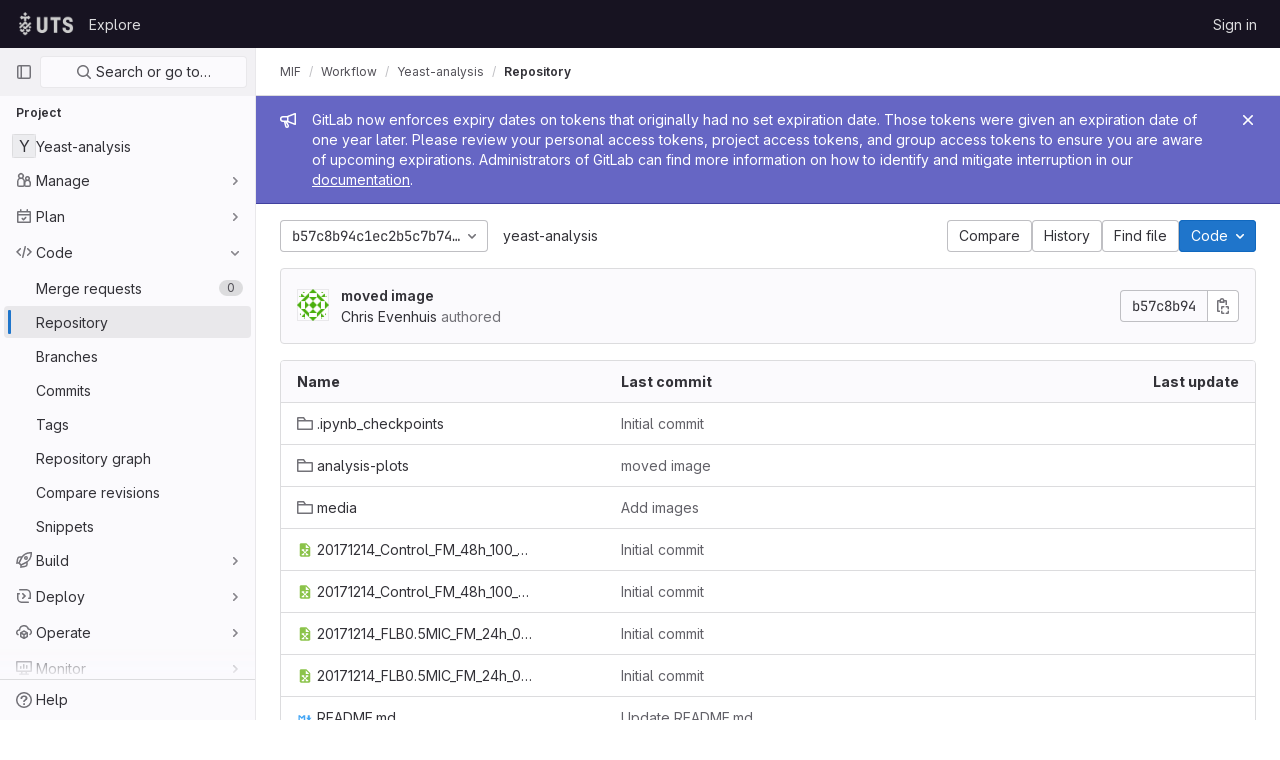

--- FILE ---
content_type: text/html; charset=utf-8
request_url: https://code.research.uts.edu.au/MIF/Workflows/yeast-analysis/-/tree/b57c8b94c1ec2b5c7b7431e88b26f1102542252d
body_size: 11471
content:





<!DOCTYPE html>
<html class="gl-light ui-neutral with-header with-top-bar " lang="en">
<head prefix="og: http://ogp.me/ns#">
<meta charset="utf-8">
<meta content="IE=edge" http-equiv="X-UA-Compatible">
<meta content="width=device-width, initial-scale=1" name="viewport">
<title>Files · b57c8b94c1ec2b5c7b7431e88b26f1102542252d · MIF / Workflow / Yeast-analysis · GitLab</title>
<script>
//<![CDATA[
window.gon={};gon.api_version="v4";gon.default_avatar_url="https://code.research.uts.edu.au/assets/no_avatar-849f9c04a3a0d0cea2424ae97b27447dc64a7dbfae83c036c45b403392f0e8ba.png";gon.max_file_size=10;gon.asset_host=null;gon.webpack_public_path="/assets/webpack/";gon.relative_url_root="";gon.user_color_scheme="white";gon.markdown_surround_selection=null;gon.markdown_automatic_lists=null;gon.math_rendering_limits_enabled=true;gon.recaptcha_api_server_url="https://www.recaptcha.net/recaptcha/api.js";gon.recaptcha_sitekey="6LezWw8eAAAAAOdxyfTDynGxPce896gFaM40ZQaq";gon.gitlab_url="https://code.research.uts.edu.au";gon.organization_http_header_name="HTTP_GITLAB_ORGANIZATION_ID";gon.revision="47403677d65";gon.feature_category="source_code_management";gon.gitlab_logo="/assets/gitlab_logo-2957169c8ef64c58616a1ac3f4fc626e8a35ce4eb3ed31bb0d873712f2a041a0.png";gon.secure=true;gon.sprite_icons="/assets/icons-0b41337f52be73f7bbf9d59b841eb98a6e790dfa1a844644f120a80ce3cc18ba.svg";gon.sprite_file_icons="/assets/file_icons/file_icons-7cd3d6c3b29a6d972895f36472978a4b5adb4b37f9b5d0716a380e82389f7e0e.svg";gon.emoji_sprites_css_path="/assets/emoji_sprites-d746ae2450a3e9c626d338d77a101b84ff33a47c0c281b676d75c4a6ed2948a4.css";gon.gridstack_css_path="/assets/lazy_bundles/gridstack-5fcfd4ffbea1db04eaf7f16521bcab19ae3af042c8b4afe8d16781eda5a70799.css";gon.test_env=false;gon.disable_animations=false;gon.suggested_label_colors={"#cc338b":"Magenta-pink","#dc143c":"Crimson","#c21e56":"Rose red","#cd5b45":"Dark coral","#ed9121":"Carrot orange","#eee600":"Titanium yellow","#009966":"Green-cyan","#8fbc8f":"Dark sea green","#6699cc":"Blue-gray","#e6e6fa":"Lavender","#9400d3":"Dark violet","#330066":"Deep violet","#36454f":"Charcoal grey","#808080":"Gray"};gon.first_day_of_week=0;gon.time_display_relative=true;gon.time_display_format=0;gon.ee=false;gon.jh=false;gon.dot_com=false;gon.uf_error_prefix="UF";gon.pat_prefix="glpat-";gon.keyboard_shortcuts_enabled=true;gon.diagramsnet_url="https://embed.diagrams.net";gon.features={"sourceEditorToolbar":false,"vscodeWebIde":true,"uiForOrganizations":false,"organizationSwitching":false,"removeMonitorMetrics":true,"groupUserSaml":false,"explainCodeChat":false};
//]]>
</script>

<script>
//<![CDATA[
var gl = window.gl || {};
gl.startup_calls = {"/MIF/Workflows/yeast-analysis/-/refs/b57c8b94c1ec2b5c7b7431e88b26f1102542252d/logs_tree/?format=json\u0026offset=0":{},"/MIF/Workflows/yeast-analysis/-/blob/b57c8b94c1ec2b5c7b7431e88b26f1102542252d/README.md?format=json\u0026viewer=rich":{}};
gl.startup_graphql_calls = [{"query":"query pathLastCommit($projectPath: ID!, $path: String, $ref: String!, $refType: RefType) {\n  project(fullPath: $projectPath) {\n    __typename\n    id\n    repository {\n      __typename\n      paginatedTree(path: $path, ref: $ref, refType: $refType) {\n        __typename\n        nodes {\n          __typename\n          lastCommit {\n            __typename\n            id\n            sha\n            title\n            titleHtml\n            descriptionHtml\n            message\n            webPath\n            authoredDate\n            authorName\n            authorGravatar\n            author {\n              __typename\n              id\n              name\n              avatarUrl\n              webPath\n            }\n            signature {\n              __typename\n              ... on GpgSignature {\n                gpgKeyPrimaryKeyid\n                verificationStatus\n              }\n              ... on X509Signature {\n                verificationStatus\n                x509Certificate {\n                  id\n                  subject\n                  subjectKeyIdentifier\n                  x509Issuer {\n                    id\n                    subject\n                    subjectKeyIdentifier\n                  }\n                }\n              }\n              ... on SshSignature {\n                verificationStatus\n                keyFingerprintSha256\n              }\n            }\n            pipelines(ref: $ref, first: 1) {\n              __typename\n              edges {\n                __typename\n                node {\n                  __typename\n                  id\n                  detailedStatus {\n                    __typename\n                    id\n                    detailsPath\n                    icon\n                    tooltip\n                    text\n                    group\n                  }\n                }\n              }\n            }\n          }\n        }\n      }\n    }\n  }\n}\n","variables":{"projectPath":"MIF/Workflows/yeast-analysis","ref":"b57c8b94c1ec2b5c7b7431e88b26f1102542252d","path":"","refType":null}},{"query":"query getPermissions($projectPath: ID!) {\n  project(fullPath: $projectPath) {\n    id\n    __typename\n    userPermissions {\n      __typename\n      pushCode\n      forkProject\n      createMergeRequestIn\n    }\n  }\n}\n","variables":{"projectPath":"MIF/Workflows/yeast-analysis"}},{"query":"fragment PageInfo on PageInfo {\n  __typename\n  hasNextPage\n  hasPreviousPage\n  startCursor\n  endCursor\n}\n\nfragment TreeEntry on Entry {\n  __typename\n  id\n  sha\n  name\n  flatPath\n  type\n}\n\nquery getFiles(\n  $projectPath: ID!\n  $path: String\n  $ref: String!\n  $refType: RefType\n  $pageSize: Int!\n  $nextPageCursor: String\n) {\n  project(fullPath: $projectPath) {\n    id\n    __typename\n    repository {\n      __typename\n      tree(path: $path, ref: $ref, refType: $refType) {\n        __typename\n        trees(first: $pageSize, after: $nextPageCursor) {\n          __typename\n          edges {\n            __typename\n            node {\n              ...TreeEntry\n              webPath\n            }\n          }\n          pageInfo {\n            ...PageInfo\n          }\n        }\n        submodules(first: $pageSize, after: $nextPageCursor) {\n          __typename\n          edges {\n            __typename\n            node {\n              ...TreeEntry\n              webUrl\n              treeUrl\n            }\n          }\n          pageInfo {\n            ...PageInfo\n          }\n        }\n        blobs(first: $pageSize, after: $nextPageCursor) {\n          __typename\n          edges {\n            __typename\n            node {\n              ...TreeEntry\n              mode\n              webPath\n              lfsOid\n            }\n          }\n          pageInfo {\n            ...PageInfo\n          }\n        }\n      }\n    }\n  }\n}\n","variables":{"nextPageCursor":"","pageSize":100,"projectPath":"MIF/Workflows/yeast-analysis","ref":"b57c8b94c1ec2b5c7b7431e88b26f1102542252d","path":"/","refType":null}}];

if (gl.startup_calls && window.fetch) {
  Object.keys(gl.startup_calls).forEach(apiCall => {
   gl.startup_calls[apiCall] = {
      fetchCall: fetch(apiCall, {
        // Emulate XHR for Rails AJAX request checks
        headers: {
          'X-Requested-With': 'XMLHttpRequest'
        },
        // fetch won’t send cookies in older browsers, unless you set the credentials init option.
        // We set to `same-origin` which is default value in modern browsers.
        // See https://github.com/whatwg/fetch/pull/585 for more information.
        credentials: 'same-origin'
      })
    };
  });
}
if (gl.startup_graphql_calls && window.fetch) {
  const headers = {"X-CSRF-Token":"pewqAy7PPQ-SD4QS8xaQ7B7CUWIK05OBPd6kvTAL-LfozZr4abWNTXNwGcuecKPEmPfbscwn3sB8jX5fhXMraQ","x-gitlab-feature-category":"source_code_management"};
  const url = `https://code.research.uts.edu.au/api/graphql`

  const opts = {
    method: "POST",
    headers: {
      "Content-Type": "application/json",
      ...headers,
    }
  };

  gl.startup_graphql_calls = gl.startup_graphql_calls.map(call => ({
    ...call,
    fetchCall: fetch(url, {
      ...opts,
      credentials: 'same-origin',
      body: JSON.stringify(call)
    })
  }))
}


//]]>
</script>



<link rel="stylesheet" href="/assets/application-539db0d62ee9e10949bac79127c082aaa0e8d001ddda9467cd8a1d05928a9b8b.css" media="all" />
<link rel="stylesheet" href="/assets/page_bundles/tree-4d25647d03722854e14fe89644330ef783d9e6e79f75ae79c5755c11825ddfc8.css" media="all" /><link rel="stylesheet" href="/assets/page_bundles/commit_description-b1dab9b10010cbb9c3738689b18ce46a4f58b98a8d483226fdff8a776a45caf0.css" media="all" /><link rel="stylesheet" href="/assets/page_bundles/projects-5b110dab09b20b77c1dc0d46d525a29cff171240bb81bd04b42a842b8d3d93ce.css" media="all" />
<link rel="stylesheet" href="/assets/application_utilities-4ce46b0d1744a75b5e0b7104e935413dc41b09b34002dc2832a687dd8e7f0569.css" media="all" />
<link rel="stylesheet" href="/assets/application_utilities_to_be_replaced-3d8b0b41666e50fa9df36dbce4b6771c6886c20fbaf6aeaacd74f43705a31eca.css" media="all" />
<link rel="stylesheet" href="/assets/tailwind-8c0c2aea22f6a8c030598c10314fc4180b5b41dab7784585e9c9ca70f0aa3d99.css" media="all" />


<link rel="stylesheet" href="/assets/fonts-fae5d3f79948bd85f18b6513a025f863b19636e85b09a1492907eb4b1bb0557b.css" media="all" />
<link rel="stylesheet" href="/assets/highlight/themes/white-e08c45a78f4446ec6c4226adb581d4482911bd7c85b47b7e7c003112b0c26274.css" media="all" />


<link rel="preload" href="/assets/application_utilities-4ce46b0d1744a75b5e0b7104e935413dc41b09b34002dc2832a687dd8e7f0569.css" as="style" type="text/css">
<link rel="preload" href="/assets/application-539db0d62ee9e10949bac79127c082aaa0e8d001ddda9467cd8a1d05928a9b8b.css" as="style" type="text/css">
<link rel="preload" href="/assets/highlight/themes/white-e08c45a78f4446ec6c4226adb581d4482911bd7c85b47b7e7c003112b0c26274.css" as="style" type="text/css">





<script src="/assets/webpack/runtime.941fea42.bundle.js" defer="defer"></script>
<script src="/assets/webpack/main.4e9cbf4e.chunk.js" defer="defer"></script>
<script src="/assets/webpack/graphql.e1f11a07.chunk.js" defer="defer"></script>
<script src="/assets/webpack/commons-pages.groups.new-pages.import.gitlab_projects.new-pages.import.manifest.new-pages.projects.n-44c6c18e.5760769e.chunk.js" defer="defer"></script>
<script src="/assets/webpack/commons-pages.search.show-super_sidebar.dff8699c.chunk.js" defer="defer"></script>
<script src="/assets/webpack/super_sidebar.802161b8.chunk.js" defer="defer"></script>
<script src="/assets/webpack/commons-pages.admin.abuse_reports-pages.admin.abuse_reports.show-pages.admin.application_settings.re-c7bf6845.dd4474e0.chunk.js" defer="defer"></script>
<script src="/assets/webpack/commons-pages.admin.runners.show-pages.clusters.agents.dashboard-pages.explore.catalog-pages.groups.-1d158ded.aaf2306e.chunk.js" defer="defer"></script>
<script src="/assets/webpack/commons-pages.projects.blob.show-pages.projects.branches.new-pages.projects.commits.show-pages.proje-81161c0b.f4a7a399.chunk.js" defer="defer"></script>
<script src="/assets/webpack/commons-pages.projects.blob.show-pages.projects.show-pages.projects.snippets.edit-pages.projects.sni-42df7d4c.56c2e52b.chunk.js" defer="defer"></script>
<script src="/assets/webpack/commons-pages.projects.blob.show-pages.projects.show-pages.projects.snippets.show-pages.projects.tre-c684fcf6.6c07ab3e.chunk.js" defer="defer"></script>
<script src="/assets/webpack/commons-pages.projects.blame.show-pages.projects.blame.streaming-pages.projects.blob.show-pages.proj-9f3d272f.0a7b0eab.chunk.js" defer="defer"></script>
<script src="/assets/webpack/commons-pages.projects.blob.show-pages.projects.forks.new-pages.projects.show-pages.projects.tree.show.05f0ce32.chunk.js" defer="defer"></script>
<script src="/assets/webpack/commons-pages.projects.blob.show-pages.projects.show-pages.projects.tree.show.49dc14a0.chunk.js" defer="defer"></script>
<script src="/assets/webpack/commons-pages.projects.blob.show-pages.projects.tree.show-treeList.f516e32a.chunk.js" defer="defer"></script>
<script src="/assets/webpack/commons-pages.projects.show-pages.projects.tree.show.083b5e9d.chunk.js" defer="defer"></script>
<script src="/assets/webpack/treeList.2a59a514.chunk.js" defer="defer"></script>
<script src="/assets/webpack/pages.projects.tree.show.a051eca6.chunk.js" defer="defer"></script>
<meta content="object" property="og:type">
<meta content="GitLab" property="og:site_name">
<meta content="Files · b57c8b94c1ec2b5c7b7431e88b26f1102542252d · MIF / Workflow / Yeast-analysis · GitLab" property="og:title">
<meta content="Analysis scripts for yeast cell morphology and GFP expression levels" property="og:description">
<meta content="https://code.research.uts.edu.au/assets/twitter_card-570ddb06edf56a2312253c5872489847a0f385112ddbcd71ccfa1570febab5d2.jpg" property="og:image">
<meta content="64" property="og:image:width">
<meta content="64" property="og:image:height">
<meta content="https://code.research.uts.edu.au/MIF/Workflows/yeast-analysis/-/tree/b57c8b94c1ec2b5c7b7431e88b26f1102542252d" property="og:url">
<meta content="summary" property="twitter:card">
<meta content="Files · b57c8b94c1ec2b5c7b7431e88b26f1102542252d · MIF / Workflow / Yeast-analysis · GitLab" property="twitter:title">
<meta content="Analysis scripts for yeast cell morphology and GFP expression levels" property="twitter:description">
<meta content="https://code.research.uts.edu.au/assets/twitter_card-570ddb06edf56a2312253c5872489847a0f385112ddbcd71ccfa1570febab5d2.jpg" property="twitter:image">

<meta name="csrf-param" content="authenticity_token" />
<meta name="csrf-token" content="IdIVt0qgDAiAgda_7fPJWePLNRy6DAHr8aJhuwV_7ohs86VMDdq8SmH-S2aAlfpxZf6_z3z4TKqw8btZsAc9Vg" />
<meta name="csp-nonce" />
<meta name="action-cable-url" content="/-/cable" />
<link href="/-/manifest.json" rel="manifest">
<link rel="icon" type="image/png" href="/assets/favicon-72a2cad5025aa931d6ea56c3201d1f18e68a8cd39788c7c80d5b2b82aa5143ef.png" id="favicon" data-original-href="/assets/favicon-72a2cad5025aa931d6ea56c3201d1f18e68a8cd39788c7c80d5b2b82aa5143ef.png" />
<link rel="apple-touch-icon" type="image/x-icon" href="/assets/apple-touch-icon-b049d4bc0dd9626f31db825d61880737befc7835982586d015bded10b4435460.png" />
<link href="/search/opensearch.xml" rel="search" title="Search GitLab" type="application/opensearchdescription+xml">
<link rel="alternate" type="application/atom+xml" title="Yeast-analysis:b57c8b94c1ec2b5c7b7431e88b26f1102542252d commits" href="https://code.research.uts.edu.au/MIF/Workflows/yeast-analysis/-/commits/b57c8b94c1ec2b5c7b7431e88b26f1102542252d?format=atom" />




<meta content="Analysis scripts for yeast cell morphology and GFP expression levels" name="description">
<meta content="#ececef" name="theme-color">
</head>

<body class="tab-width-8 gl-browser-chrome gl-platform-mac  " data-find-file="/MIF/Workflows/yeast-analysis/-/find_file/b57c8b94c1ec2b5c7b7431e88b26f1102542252d" data-group="Workflows" data-group-full-path="MIF/Workflows" data-namespace-id="8" data-page="projects:tree:show" data-page-type-id="b57c8b94c1ec2b5c7b7431e88b26f1102542252d" data-project="yeast-analysis" data-project-full-path="MIF/Workflows/yeast-analysis" data-project-id="475">

<script>
//<![CDATA[
gl = window.gl || {};
gl.client = {"isChrome":true,"isMac":true};


//]]>
</script>



<header class="header-logged-out" data-testid="navbar">
<a class="gl-sr-only gl-accessibility" href="#content-body">Skip to content</a>
<div class="container-fluid">
<nav aria-label="Explore GitLab" class="header-logged-out-nav gl-display-flex gl-gap-3 gl-justify-content-space-between">
<div class="gl-display-flex gl-align-items-center gl-gap-1">
<span class="gl-sr-only">GitLab</span>
<a title="Homepage" id="logo" class="header-logged-out-logo has-tooltip" aria-label="Homepage" href="/"><img class="brand-header-logo lazy" alt="" data-src="/uploads/-/system/appearance/header_logo/1/logo_ccc.png" src="[data-uri]" />
</a></div>
<ul class="gl-list-style-none gl-p-0 gl-m-0 gl-display-flex gl-gap-3 gl-align-items-center gl-flex-grow-1">
<li class="header-logged-out-nav-item">
<a class="" href="/explore">Explore</a>
</li>
</ul>
<ul class="gl-list-style-none gl-p-0 gl-m-0 gl-display-flex gl-gap-3 gl-align-items-center gl-justify-content-end">
<li class="header-logged-out-nav-item">
<a href="/users/sign_in?redirect_to_referer=yes">Sign in</a>
</li>
</ul>
</nav>
</div>
</header>

<div class="layout-page page-with-super-sidebar">
<aside class="js-super-sidebar super-sidebar super-sidebar-loading" data-command-palette="{&quot;project_files_url&quot;:&quot;/MIF/Workflows/yeast-analysis/-/files/b57c8b94c1ec2b5c7b7431e88b26f1102542252d?format=json&quot;,&quot;project_blob_url&quot;:&quot;/MIF/Workflows/yeast-analysis/-/blob/b57c8b94c1ec2b5c7b7431e88b26f1102542252d&quot;}" data-force-desktop-expanded-sidebar="" data-root-path="/" data-sidebar="{&quot;is_logged_in&quot;:false,&quot;context_switcher_links&quot;:[{&quot;title&quot;:&quot;Explore&quot;,&quot;link&quot;:&quot;/explore&quot;,&quot;icon&quot;:&quot;compass&quot;}],&quot;current_menu_items&quot;:[{&quot;id&quot;:&quot;project_overview&quot;,&quot;title&quot;:&quot;Yeast-analysis&quot;,&quot;icon&quot;:null,&quot;avatar&quot;:null,&quot;entity_id&quot;:475,&quot;link&quot;:&quot;/MIF/Workflows/yeast-analysis&quot;,&quot;pill_count&quot;:null,&quot;link_classes&quot;:&quot;shortcuts-project&quot;,&quot;is_active&quot;:false},{&quot;id&quot;:&quot;manage_menu&quot;,&quot;title&quot;:&quot;Manage&quot;,&quot;icon&quot;:&quot;users&quot;,&quot;avatar&quot;:null,&quot;avatar_shape&quot;:&quot;rect&quot;,&quot;entity_id&quot;:null,&quot;link&quot;:&quot;/MIF/Workflows/yeast-analysis/activity&quot;,&quot;is_active&quot;:false,&quot;pill_count&quot;:null,&quot;items&quot;:[{&quot;id&quot;:&quot;activity&quot;,&quot;title&quot;:&quot;Activity&quot;,&quot;icon&quot;:null,&quot;avatar&quot;:null,&quot;entity_id&quot;:null,&quot;link&quot;:&quot;/MIF/Workflows/yeast-analysis/activity&quot;,&quot;pill_count&quot;:null,&quot;link_classes&quot;:&quot;shortcuts-project-activity&quot;,&quot;is_active&quot;:false},{&quot;id&quot;:&quot;members&quot;,&quot;title&quot;:&quot;Members&quot;,&quot;icon&quot;:null,&quot;avatar&quot;:null,&quot;entity_id&quot;:null,&quot;link&quot;:&quot;/MIF/Workflows/yeast-analysis/-/project_members&quot;,&quot;pill_count&quot;:null,&quot;link_classes&quot;:null,&quot;is_active&quot;:false},{&quot;id&quot;:&quot;labels&quot;,&quot;title&quot;:&quot;Labels&quot;,&quot;icon&quot;:null,&quot;avatar&quot;:null,&quot;entity_id&quot;:null,&quot;link&quot;:&quot;/MIF/Workflows/yeast-analysis/-/labels&quot;,&quot;pill_count&quot;:null,&quot;link_classes&quot;:null,&quot;is_active&quot;:false}],&quot;separated&quot;:false},{&quot;id&quot;:&quot;plan_menu&quot;,&quot;title&quot;:&quot;Plan&quot;,&quot;icon&quot;:&quot;planning&quot;,&quot;avatar&quot;:null,&quot;avatar_shape&quot;:&quot;rect&quot;,&quot;entity_id&quot;:null,&quot;link&quot;:&quot;/MIF/Workflows/yeast-analysis/-/issues&quot;,&quot;is_active&quot;:false,&quot;pill_count&quot;:null,&quot;items&quot;:[{&quot;id&quot;:&quot;project_issue_list&quot;,&quot;title&quot;:&quot;Issues&quot;,&quot;icon&quot;:null,&quot;avatar&quot;:null,&quot;entity_id&quot;:null,&quot;link&quot;:&quot;/MIF/Workflows/yeast-analysis/-/issues&quot;,&quot;pill_count&quot;:&quot;0&quot;,&quot;link_classes&quot;:&quot;shortcuts-issues has-sub-items&quot;,&quot;is_active&quot;:false},{&quot;id&quot;:&quot;boards&quot;,&quot;title&quot;:&quot;Issue boards&quot;,&quot;icon&quot;:null,&quot;avatar&quot;:null,&quot;entity_id&quot;:null,&quot;link&quot;:&quot;/MIF/Workflows/yeast-analysis/-/boards&quot;,&quot;pill_count&quot;:null,&quot;link_classes&quot;:&quot;shortcuts-issue-boards&quot;,&quot;is_active&quot;:false},{&quot;id&quot;:&quot;milestones&quot;,&quot;title&quot;:&quot;Milestones&quot;,&quot;icon&quot;:null,&quot;avatar&quot;:null,&quot;entity_id&quot;:null,&quot;link&quot;:&quot;/MIF/Workflows/yeast-analysis/-/milestones&quot;,&quot;pill_count&quot;:null,&quot;link_classes&quot;:null,&quot;is_active&quot;:false},{&quot;id&quot;:&quot;project_wiki&quot;,&quot;title&quot;:&quot;Wiki&quot;,&quot;icon&quot;:null,&quot;avatar&quot;:null,&quot;entity_id&quot;:null,&quot;link&quot;:&quot;/MIF/Workflows/yeast-analysis/-/wikis/home&quot;,&quot;pill_count&quot;:null,&quot;link_classes&quot;:&quot;shortcuts-wiki&quot;,&quot;is_active&quot;:false}],&quot;separated&quot;:false},{&quot;id&quot;:&quot;code_menu&quot;,&quot;title&quot;:&quot;Code&quot;,&quot;icon&quot;:&quot;code&quot;,&quot;avatar&quot;:null,&quot;avatar_shape&quot;:&quot;rect&quot;,&quot;entity_id&quot;:null,&quot;link&quot;:&quot;/MIF/Workflows/yeast-analysis/-/merge_requests&quot;,&quot;is_active&quot;:true,&quot;pill_count&quot;:null,&quot;items&quot;:[{&quot;id&quot;:&quot;project_merge_request_list&quot;,&quot;title&quot;:&quot;Merge requests&quot;,&quot;icon&quot;:null,&quot;avatar&quot;:null,&quot;entity_id&quot;:null,&quot;link&quot;:&quot;/MIF/Workflows/yeast-analysis/-/merge_requests&quot;,&quot;pill_count&quot;:&quot;0&quot;,&quot;link_classes&quot;:&quot;shortcuts-merge_requests&quot;,&quot;is_active&quot;:false},{&quot;id&quot;:&quot;files&quot;,&quot;title&quot;:&quot;Repository&quot;,&quot;icon&quot;:null,&quot;avatar&quot;:null,&quot;entity_id&quot;:null,&quot;link&quot;:&quot;/MIF/Workflows/yeast-analysis/-/tree/b57c8b94c1ec2b5c7b7431e88b26f1102542252d&quot;,&quot;pill_count&quot;:null,&quot;link_classes&quot;:&quot;shortcuts-tree&quot;,&quot;is_active&quot;:true},{&quot;id&quot;:&quot;branches&quot;,&quot;title&quot;:&quot;Branches&quot;,&quot;icon&quot;:null,&quot;avatar&quot;:null,&quot;entity_id&quot;:null,&quot;link&quot;:&quot;/MIF/Workflows/yeast-analysis/-/branches&quot;,&quot;pill_count&quot;:null,&quot;link_classes&quot;:null,&quot;is_active&quot;:false},{&quot;id&quot;:&quot;commits&quot;,&quot;title&quot;:&quot;Commits&quot;,&quot;icon&quot;:null,&quot;avatar&quot;:null,&quot;entity_id&quot;:null,&quot;link&quot;:&quot;/MIF/Workflows/yeast-analysis/-/commits/b57c8b94c1ec2b5c7b7431e88b26f1102542252d&quot;,&quot;pill_count&quot;:null,&quot;link_classes&quot;:&quot;shortcuts-commits&quot;,&quot;is_active&quot;:false},{&quot;id&quot;:&quot;tags&quot;,&quot;title&quot;:&quot;Tags&quot;,&quot;icon&quot;:null,&quot;avatar&quot;:null,&quot;entity_id&quot;:null,&quot;link&quot;:&quot;/MIF/Workflows/yeast-analysis/-/tags&quot;,&quot;pill_count&quot;:null,&quot;link_classes&quot;:null,&quot;is_active&quot;:false},{&quot;id&quot;:&quot;graphs&quot;,&quot;title&quot;:&quot;Repository graph&quot;,&quot;icon&quot;:null,&quot;avatar&quot;:null,&quot;entity_id&quot;:null,&quot;link&quot;:&quot;/MIF/Workflows/yeast-analysis/-/network/b57c8b94c1ec2b5c7b7431e88b26f1102542252d&quot;,&quot;pill_count&quot;:null,&quot;link_classes&quot;:&quot;shortcuts-network&quot;,&quot;is_active&quot;:false},{&quot;id&quot;:&quot;compare&quot;,&quot;title&quot;:&quot;Compare revisions&quot;,&quot;icon&quot;:null,&quot;avatar&quot;:null,&quot;entity_id&quot;:null,&quot;link&quot;:&quot;/MIF/Workflows/yeast-analysis/-/compare?from=master\u0026to=b57c8b94c1ec2b5c7b7431e88b26f1102542252d&quot;,&quot;pill_count&quot;:null,&quot;link_classes&quot;:null,&quot;is_active&quot;:false},{&quot;id&quot;:&quot;project_snippets&quot;,&quot;title&quot;:&quot;Snippets&quot;,&quot;icon&quot;:null,&quot;avatar&quot;:null,&quot;entity_id&quot;:null,&quot;link&quot;:&quot;/MIF/Workflows/yeast-analysis/-/snippets&quot;,&quot;pill_count&quot;:null,&quot;link_classes&quot;:&quot;shortcuts-snippets&quot;,&quot;is_active&quot;:false}],&quot;separated&quot;:false},{&quot;id&quot;:&quot;build_menu&quot;,&quot;title&quot;:&quot;Build&quot;,&quot;icon&quot;:&quot;rocket&quot;,&quot;avatar&quot;:null,&quot;avatar_shape&quot;:&quot;rect&quot;,&quot;entity_id&quot;:null,&quot;link&quot;:&quot;/MIF/Workflows/yeast-analysis/-/pipelines&quot;,&quot;is_active&quot;:false,&quot;pill_count&quot;:null,&quot;items&quot;:[{&quot;id&quot;:&quot;pipelines&quot;,&quot;title&quot;:&quot;Pipelines&quot;,&quot;icon&quot;:null,&quot;avatar&quot;:null,&quot;entity_id&quot;:null,&quot;link&quot;:&quot;/MIF/Workflows/yeast-analysis/-/pipelines&quot;,&quot;pill_count&quot;:null,&quot;link_classes&quot;:&quot;shortcuts-pipelines&quot;,&quot;is_active&quot;:false},{&quot;id&quot;:&quot;jobs&quot;,&quot;title&quot;:&quot;Jobs&quot;,&quot;icon&quot;:null,&quot;avatar&quot;:null,&quot;entity_id&quot;:null,&quot;link&quot;:&quot;/MIF/Workflows/yeast-analysis/-/jobs&quot;,&quot;pill_count&quot;:null,&quot;link_classes&quot;:&quot;shortcuts-builds&quot;,&quot;is_active&quot;:false},{&quot;id&quot;:&quot;pipeline_schedules&quot;,&quot;title&quot;:&quot;Pipeline schedules&quot;,&quot;icon&quot;:null,&quot;avatar&quot;:null,&quot;entity_id&quot;:null,&quot;link&quot;:&quot;/MIF/Workflows/yeast-analysis/-/pipeline_schedules&quot;,&quot;pill_count&quot;:null,&quot;link_classes&quot;:&quot;shortcuts-builds&quot;,&quot;is_active&quot;:false},{&quot;id&quot;:&quot;artifacts&quot;,&quot;title&quot;:&quot;Artifacts&quot;,&quot;icon&quot;:null,&quot;avatar&quot;:null,&quot;entity_id&quot;:null,&quot;link&quot;:&quot;/MIF/Workflows/yeast-analysis/-/artifacts&quot;,&quot;pill_count&quot;:null,&quot;link_classes&quot;:&quot;shortcuts-builds&quot;,&quot;is_active&quot;:false}],&quot;separated&quot;:false},{&quot;id&quot;:&quot;deploy_menu&quot;,&quot;title&quot;:&quot;Deploy&quot;,&quot;icon&quot;:&quot;deployments&quot;,&quot;avatar&quot;:null,&quot;avatar_shape&quot;:&quot;rect&quot;,&quot;entity_id&quot;:null,&quot;link&quot;:&quot;/MIF/Workflows/yeast-analysis/-/releases&quot;,&quot;is_active&quot;:false,&quot;pill_count&quot;:null,&quot;items&quot;:[{&quot;id&quot;:&quot;releases&quot;,&quot;title&quot;:&quot;Releases&quot;,&quot;icon&quot;:null,&quot;avatar&quot;:null,&quot;entity_id&quot;:null,&quot;link&quot;:&quot;/MIF/Workflows/yeast-analysis/-/releases&quot;,&quot;pill_count&quot;:null,&quot;link_classes&quot;:&quot;shortcuts-deployments-releases&quot;,&quot;is_active&quot;:false}],&quot;separated&quot;:false},{&quot;id&quot;:&quot;operations_menu&quot;,&quot;title&quot;:&quot;Operate&quot;,&quot;icon&quot;:&quot;cloud-pod&quot;,&quot;avatar&quot;:null,&quot;avatar_shape&quot;:&quot;rect&quot;,&quot;entity_id&quot;:null,&quot;link&quot;:&quot;/MIF/Workflows/yeast-analysis/-/environments&quot;,&quot;is_active&quot;:false,&quot;pill_count&quot;:null,&quot;items&quot;:[{&quot;id&quot;:&quot;environments&quot;,&quot;title&quot;:&quot;Environments&quot;,&quot;icon&quot;:null,&quot;avatar&quot;:null,&quot;entity_id&quot;:null,&quot;link&quot;:&quot;/MIF/Workflows/yeast-analysis/-/environments&quot;,&quot;pill_count&quot;:null,&quot;link_classes&quot;:&quot;shortcuts-environments&quot;,&quot;is_active&quot;:false}],&quot;separated&quot;:false},{&quot;id&quot;:&quot;monitor_menu&quot;,&quot;title&quot;:&quot;Monitor&quot;,&quot;icon&quot;:&quot;monitor&quot;,&quot;avatar&quot;:null,&quot;avatar_shape&quot;:&quot;rect&quot;,&quot;entity_id&quot;:null,&quot;link&quot;:&quot;/MIF/Workflows/yeast-analysis/-/incidents&quot;,&quot;is_active&quot;:false,&quot;pill_count&quot;:null,&quot;items&quot;:[{&quot;id&quot;:&quot;incidents&quot;,&quot;title&quot;:&quot;Incidents&quot;,&quot;icon&quot;:null,&quot;avatar&quot;:null,&quot;entity_id&quot;:null,&quot;link&quot;:&quot;/MIF/Workflows/yeast-analysis/-/incidents&quot;,&quot;pill_count&quot;:null,&quot;link_classes&quot;:null,&quot;is_active&quot;:false},{&quot;id&quot;:&quot;service_desk&quot;,&quot;title&quot;:&quot;Service Desk&quot;,&quot;icon&quot;:null,&quot;avatar&quot;:null,&quot;entity_id&quot;:null,&quot;link&quot;:&quot;/MIF/Workflows/yeast-analysis/-/issues/service_desk&quot;,&quot;pill_count&quot;:null,&quot;link_classes&quot;:null,&quot;is_active&quot;:false}],&quot;separated&quot;:false},{&quot;id&quot;:&quot;analyze_menu&quot;,&quot;title&quot;:&quot;Analyze&quot;,&quot;icon&quot;:&quot;chart&quot;,&quot;avatar&quot;:null,&quot;avatar_shape&quot;:&quot;rect&quot;,&quot;entity_id&quot;:null,&quot;link&quot;:&quot;/MIF/Workflows/yeast-analysis/-/value_stream_analytics&quot;,&quot;is_active&quot;:false,&quot;pill_count&quot;:null,&quot;items&quot;:[{&quot;id&quot;:&quot;cycle_analytics&quot;,&quot;title&quot;:&quot;Value stream analytics&quot;,&quot;icon&quot;:null,&quot;avatar&quot;:null,&quot;entity_id&quot;:null,&quot;link&quot;:&quot;/MIF/Workflows/yeast-analysis/-/value_stream_analytics&quot;,&quot;pill_count&quot;:null,&quot;link_classes&quot;:&quot;shortcuts-project-cycle-analytics&quot;,&quot;is_active&quot;:false},{&quot;id&quot;:&quot;contributors&quot;,&quot;title&quot;:&quot;Contributor analytics&quot;,&quot;icon&quot;:null,&quot;avatar&quot;:null,&quot;entity_id&quot;:null,&quot;link&quot;:&quot;/MIF/Workflows/yeast-analysis/-/graphs/b57c8b94c1ec2b5c7b7431e88b26f1102542252d&quot;,&quot;pill_count&quot;:null,&quot;link_classes&quot;:null,&quot;is_active&quot;:false},{&quot;id&quot;:&quot;ci_cd_analytics&quot;,&quot;title&quot;:&quot;CI/CD analytics&quot;,&quot;icon&quot;:null,&quot;avatar&quot;:null,&quot;entity_id&quot;:null,&quot;link&quot;:&quot;/MIF/Workflows/yeast-analysis/-/pipelines/charts&quot;,&quot;pill_count&quot;:null,&quot;link_classes&quot;:null,&quot;is_active&quot;:false},{&quot;id&quot;:&quot;repository_analytics&quot;,&quot;title&quot;:&quot;Repository analytics&quot;,&quot;icon&quot;:null,&quot;avatar&quot;:null,&quot;entity_id&quot;:null,&quot;link&quot;:&quot;/MIF/Workflows/yeast-analysis/-/graphs/b57c8b94c1ec2b5c7b7431e88b26f1102542252d/charts&quot;,&quot;pill_count&quot;:null,&quot;link_classes&quot;:&quot;shortcuts-repository-charts&quot;,&quot;is_active&quot;:false},{&quot;id&quot;:&quot;model_experiments&quot;,&quot;title&quot;:&quot;Model experiments&quot;,&quot;icon&quot;:null,&quot;avatar&quot;:null,&quot;entity_id&quot;:null,&quot;link&quot;:&quot;/MIF/Workflows/yeast-analysis/-/ml/experiments&quot;,&quot;pill_count&quot;:null,&quot;link_classes&quot;:null,&quot;is_active&quot;:false}],&quot;separated&quot;:false}],&quot;current_context_header&quot;:&quot;Project&quot;,&quot;support_path&quot;:&quot;https://about.gitlab.com/get-help/&quot;,&quot;display_whats_new&quot;:false,&quot;whats_new_most_recent_release_items_count&quot;:4,&quot;whats_new_version_digest&quot;:&quot;981955e703369178cb87cbb7a2075060174b67907a3a4967a5a07e9d9281739e&quot;,&quot;show_version_check&quot;:null,&quot;gitlab_version&quot;:{&quot;major&quot;:16,&quot;minor&quot;:11,&quot;patch&quot;:10,&quot;suffix_s&quot;:&quot;&quot;},&quot;gitlab_version_check&quot;:null,&quot;search&quot;:{&quot;search_path&quot;:&quot;/search&quot;,&quot;issues_path&quot;:&quot;/dashboard/issues&quot;,&quot;mr_path&quot;:&quot;/dashboard/merge_requests&quot;,&quot;autocomplete_path&quot;:&quot;/search/autocomplete&quot;,&quot;search_context&quot;:{&quot;group&quot;:{&quot;id&quot;:8,&quot;name&quot;:&quot;Workflow&quot;,&quot;full_name&quot;:&quot;MIF / Workflow&quot;},&quot;group_metadata&quot;:{&quot;issues_path&quot;:&quot;/groups/MIF/Workflows/-/issues&quot;,&quot;mr_path&quot;:&quot;/groups/MIF/Workflows/-/merge_requests&quot;},&quot;project&quot;:{&quot;id&quot;:475,&quot;name&quot;:&quot;Yeast-analysis&quot;},&quot;project_metadata&quot;:{&quot;mr_path&quot;:&quot;/MIF/Workflows/yeast-analysis/-/merge_requests&quot;,&quot;issues_path&quot;:&quot;/MIF/Workflows/yeast-analysis/-/issues&quot;},&quot;code_search&quot;:true,&quot;ref&quot;:&quot;b57c8b94c1ec2b5c7b7431e88b26f1102542252d&quot;,&quot;scope&quot;:null,&quot;for_snippets&quot;:null}},&quot;panel_type&quot;:&quot;project&quot;,&quot;shortcut_links&quot;:[{&quot;title&quot;:&quot;Snippets&quot;,&quot;href&quot;:&quot;/explore/snippets&quot;,&quot;css_class&quot;:&quot;dashboard-shortcuts-snippets&quot;},{&quot;title&quot;:&quot;Groups&quot;,&quot;href&quot;:&quot;/explore/groups&quot;,&quot;css_class&quot;:&quot;dashboard-shortcuts-groups&quot;},{&quot;title&quot;:&quot;Projects&quot;,&quot;href&quot;:&quot;/explore/projects&quot;,&quot;css_class&quot;:&quot;dashboard-shortcuts-projects&quot;}]}"></aside>

<div class="content-wrapper">
<div class="mobile-overlay"></div>

<div class="alert-wrapper gl-force-block-formatting-context">







<div class="gl-broadcast-message broadcast-banner-message banner js-broadcast-notification-token_expiration_banner light-indigo" data-testid="banner-broadcast-message" role="alert">
<div class="gl-broadcast-message-content">
<div class="gl-broadcast-message-icon">
<svg class="s16" data-testid="bullhorn-icon"><use href="/assets/icons-0b41337f52be73f7bbf9d59b841eb98a6e790dfa1a844644f120a80ce3cc18ba.svg#bullhorn"></use></svg>
</div>
<div class="gl-broadcast-message-text">
<h2 class="gl-sr-only">Admin message</h2>
GitLab now enforces expiry dates on tokens that originally had no set expiration date. Those tokens were given an expiration date of one year later. Please review your personal access tokens, project access tokens, and group access tokens to ensure you are aware of upcoming expirations. Administrators of GitLab can find more information on how to identify and mitigate interruption in our <a target="_blank" rel="noopener noreferrer" href="https://docs.gitlab.com/ee/security/token_overview.html#troubleshooting">documentation</a>.
</div>
</div>
<button class="gl-button btn btn-icon btn-sm btn-default btn-default-tertiary gl-close-btn-color-inherit gl-broadcast-message-dismiss js-dismiss-current-broadcast-notification" aria-label="Close" data-id="token_expiration_banner" data-expire-date="2027-01-19T12:22:10+11:00" data-cookie-key="hide_broadcast_message_token_expiration_banner" type="button"><svg class="s16 gl-icon gl-button-icon gl-text-white" data-testid="close-icon"><use href="/assets/icons-0b41337f52be73f7bbf9d59b841eb98a6e790dfa1a844644f120a80ce3cc18ba.svg#close"></use></svg>

</button>
</div>




















<div class="top-bar-fixed container-fluid" data-testid="top-bar">
<div class="top-bar-container gl-display-flex gl-align-items-center gl-gap-2">
<button class="gl-button btn btn-icon btn-md btn-default btn-default-tertiary js-super-sidebar-toggle-expand super-sidebar-toggle gl-ml-n3" aria-controls="super-sidebar" aria-expanded="false" aria-label="Primary navigation sidebar" type="button"><svg class="s16 gl-icon gl-button-icon " data-testid="sidebar-icon"><use href="/assets/icons-0b41337f52be73f7bbf9d59b841eb98a6e790dfa1a844644f120a80ce3cc18ba.svg#sidebar"></use></svg>

</button>
<nav aria-label="Breadcrumbs" class="breadcrumbs gl-breadcrumbs tmp-breadcrumbs-fix" data-testid="breadcrumb-links">
<ul class="breadcrumb gl-breadcrumb-list js-breadcrumbs-list gl-flex-grow-1">
<li class="gl-breadcrumb-item gl-display-inline-flex"><a class="group-path js-breadcrumb-item-text " href="/MIF">MIF</a></li><li class="gl-breadcrumb-item gl-display-inline-flex"><a class="group-path js-breadcrumb-item-text " href="/MIF/Workflows">Workflow</a></li> <li class="gl-breadcrumb-item gl-display-inline-flex"><a class="gl-display-inline-flex!" href="/MIF/Workflows/yeast-analysis"><span class="js-breadcrumb-item-text">Yeast-analysis</span></a></li>

<li class="gl-breadcrumb-item" data-testid="breadcrumb-current-link">
<a href="/MIF/Workflows/yeast-analysis/-/tree/b57c8b94c1ec2b5c7b7431e88b26f1102542252d">Repository</a>
</li>
</ul>
<script type="application/ld+json">
{"@context":"https://schema.org","@type":"BreadcrumbList","itemListElement":[{"@type":"ListItem","position":1,"name":"MIF","item":"https://code.research.uts.edu.au/MIF"},{"@type":"ListItem","position":2,"name":"Workflow","item":"https://code.research.uts.edu.au/MIF/Workflows"},{"@type":"ListItem","position":3,"name":"Yeast-analysis","item":"https://code.research.uts.edu.au/MIF/Workflows/yeast-analysis"},{"@type":"ListItem","position":4,"name":"Repository","item":"https://code.research.uts.edu.au/MIF/Workflows/yeast-analysis/-/tree/b57c8b94c1ec2b5c7b7431e88b26f1102542252d"}]}

</script>
</nav>



</div>
</div>

</div>
<div class="container-fluid container-limited project-highlight-puc">
<main class="content" id="content-body" itemscope itemtype="http://schema.org/SoftwareSourceCode">
<div class="flash-container flash-container-page sticky" data-testid="flash-container">
<div id="js-global-alerts"></div>
</div>






<div class="tree-holder clearfix js-per-page gl-mt-5" data-blame-per-page="1000" id="tree-holder">
<div class="nav-block gl-display-flex gl-flex-direction-column gl-sm-flex-direction-row gl-align-items-stretch">
<div class="tree-ref-container gl-display-flex gl-flex-wrap gl-gap-2 mb-2 mb-md-0">
<div class="tree-ref-holder gl-max-w-26" data-testid="ref-dropdown-container">
<div data-project-id="475" data-project-root-path="/MIF/Workflows/yeast-analysis" data-ref-type="" id="js-tree-ref-switcher"></div>
</div>
<div data-can-collaborate="false" data-can-edit-tree="false" data-can-push-code="false" data-new-blob-path="/MIF/Workflows/yeast-analysis/-/new/b57c8b94c1ec2b5c7b7431e88b26f1102542252d" data-new-branch-path="/MIF/Workflows/yeast-analysis/-/branches/new" data-new-dir-path="/MIF/Workflows/yeast-analysis/-/create_dir/b57c8b94c1ec2b5c7b7431e88b26f1102542252d" data-new-tag-path="/MIF/Workflows/yeast-analysis/-/tags/new" data-upload-path="/MIF/Workflows/yeast-analysis/-/create/b57c8b94c1ec2b5c7b7431e88b26f1102542252d" id="js-repo-breadcrumb"></div>
</div>
<div id="js-blob-controls"></div>
<div class="tree-controls">
<div class="gl-display-flex gl-flex-wrap gl-gap-3 gl-mb-3 gl-sm-mb-0">

<a class="gl-button btn btn-md btn-default shortcuts-compare" rel="nofollow" href="/MIF/Workflows/yeast-analysis/-/compare?from=master&amp;to=b57c8b94c1ec2b5c7b7431e88b26f1102542252d"><span class="gl-button-text">
Compare

</span>

</a>
<div data-history-link="/MIF/Workflows/yeast-analysis/-/commits/b57c8b94c1ec2b5c7b7431e88b26f1102542252d" id="js-tree-history-link"></div>
<button class="gl-button btn btn-md btn-default has-tooltip shortcuts-find-file" title="Go to file, press &lt;kbd class=&#39;flat ml-1&#39; aria-hidden=true&gt;/~&lt;/kbd&gt; or &lt;kbd class=&#39;flat ml-1&#39; aria-hidden=true&gt;t&lt;/kbd&gt;" aria-keyshortcuts="/+~ t" data-html="true" type="button"><span class="gl-button-text">
Find file

</span>

</button>
<div class="gl-display-inline-block" data-css-classes="gl-w-full gl-sm-w-auto" data-options="{&quot;project_path&quot;:&quot;MIF/Workflows/yeast-analysis&quot;,&quot;ref&quot;:&quot;b57c8b94c1ec2b5c7b7431e88b26f1102542252d&quot;,&quot;is_fork&quot;:false,&quot;needs_to_fork&quot;:true,&quot;gitpod_enabled&quot;:false,&quot;is_blob&quot;:false,&quot;show_edit_button&quot;:false,&quot;show_web_ide_button&quot;:false,&quot;show_gitpod_button&quot;:false,&quot;show_pipeline_editor_button&quot;:false,&quot;web_ide_url&quot;:&quot;/-/ide/project/MIF/Workflows/yeast-analysis/edit/b57c8b94c1ec2b5c7b7431e88b26f1102542252d&quot;,&quot;edit_url&quot;:&quot;&quot;,&quot;pipeline_editor_url&quot;:&quot;/MIF/Workflows/yeast-analysis/-/ci/editor?branch_name=b57c8b94c1ec2b5c7b7431e88b26f1102542252d&quot;,&quot;gitpod_url&quot;:&quot;&quot;,&quot;user_preferences_gitpod_path&quot;:&quot;/-/profile/preferences#user_gitpod_enabled&quot;,&quot;user_profile_enable_gitpod_path&quot;:&quot;/-/user_settings/profile?user%5Bgitpod_enabled%5D=true&quot;,&quot;fork_path&quot;:&quot;/MIF/Workflows/yeast-analysis/-/forks/new&quot;,&quot;fork_modal_id&quot;:null}" data-web-ide-promo-popover-img="/assets/web-ide-promo-popover-9e59939b3b450a7ea385a520971151abb09ddad46141c333d6dcc783b9b91522.svg" id="js-tree-web-ide-link"></div>

<div class="project-code-holder gl-display-none gl-sm-display-inline-block">
<div class="git-clone-holder js-git-clone-holder">
<div data-directory-download-links="[{&quot;text&quot;:&quot;zip&quot;,&quot;path&quot;:&quot;/MIF/Workflows/yeast-analysis/-/archive/b57c8b94c1ec2b5c7b7431e88b26f1102542252d/yeast-analysis-b57c8b94c1ec2b5c7b7431e88b26f1102542252d.zip&quot;},{&quot;text&quot;:&quot;tar.gz&quot;,&quot;path&quot;:&quot;/MIF/Workflows/yeast-analysis/-/archive/b57c8b94c1ec2b5c7b7431e88b26f1102542252d/yeast-analysis-b57c8b94c1ec2b5c7b7431e88b26f1102542252d.tar.gz&quot;},{&quot;text&quot;:&quot;tar.bz2&quot;,&quot;path&quot;:&quot;/MIF/Workflows/yeast-analysis/-/archive/b57c8b94c1ec2b5c7b7431e88b26f1102542252d/yeast-analysis-b57c8b94c1ec2b5c7b7431e88b26f1102542252d.tar.bz2&quot;},{&quot;text&quot;:&quot;tar&quot;,&quot;path&quot;:&quot;/MIF/Workflows/yeast-analysis/-/archive/b57c8b94c1ec2b5c7b7431e88b26f1102542252d/yeast-analysis-b57c8b94c1ec2b5c7b7431e88b26f1102542252d.tar&quot;}]" data-http-url="https://code.research.uts.edu.au/MIF/Workflows/yeast-analysis.git" data-ssh-url="git@code.research.uts.edu.au:MIF/Workflows/yeast-analysis.git" data-xcode-url="" id="js-code-dropdown"></div>
</div>

</div>
</div>
<div class="project-code-holder gl-display-flex gl-gap-3 gl-sm-display-none!">
<div class="js-source-code-dropdown" data-css-class="" data-download-artifacts="[]" data-download-links="[{&quot;text&quot;:&quot;zip&quot;,&quot;path&quot;:&quot;/MIF/Workflows/yeast-analysis/-/archive/b57c8b94c1ec2b5c7b7431e88b26f1102542252d/yeast-analysis-b57c8b94c1ec2b5c7b7431e88b26f1102542252d.zip&quot;},{&quot;text&quot;:&quot;tar.gz&quot;,&quot;path&quot;:&quot;/MIF/Workflows/yeast-analysis/-/archive/b57c8b94c1ec2b5c7b7431e88b26f1102542252d/yeast-analysis-b57c8b94c1ec2b5c7b7431e88b26f1102542252d.tar.gz&quot;},{&quot;text&quot;:&quot;tar.bz2&quot;,&quot;path&quot;:&quot;/MIF/Workflows/yeast-analysis/-/archive/b57c8b94c1ec2b5c7b7431e88b26f1102542252d/yeast-analysis-b57c8b94c1ec2b5c7b7431e88b26f1102542252d.tar.bz2&quot;},{&quot;text&quot;:&quot;tar&quot;,&quot;path&quot;:&quot;/MIF/Workflows/yeast-analysis/-/archive/b57c8b94c1ec2b5c7b7431e88b26f1102542252d/yeast-analysis-b57c8b94c1ec2b5c7b7431e88b26f1102542252d.tar&quot;}]"></div>

<div class="btn-group mobile-git-clone js-mobile-git-clone btn-block">
<button class="gl-button btn btn-md btn-confirm clone-dropdown-btn js-clone-dropdown-label" title="Copy" aria-label="Copy" aria-live="polite" data-toggle="tooltip" data-placement="bottom" data-container="body" data-html="true" data-button-text="Copy HTTPS clone URL" data-size="medium" data-category="primary" data-variant="confirm" data-hide-button-icon="true" data-clipboard-text="https://code.research.uts.edu.au/MIF/Workflows/yeast-analysis.git" type="button"><span class="gl-button-text">
Copy HTTPS clone URL
</span>

</button>
<button class="btn gl-button btn-confirm dropdown-toggle js-dropdown-toggle flex-grow-0 d-flex-center w-auto ml-0" data-toggle="dropdown" type="button">
<svg class="s16 dropdown-btn-icon icon" data-testid="chevron-down-icon"><use href="/assets/icons-0b41337f52be73f7bbf9d59b841eb98a6e790dfa1a844644f120a80ce3cc18ba.svg#chevron-down"></use></svg>
</button>
<ul class="dropdown-menu dropdown-menu-selectable dropdown-menu-right clone-options-dropdown" data-dropdown>
<li class="js-clone-links">
<a class="copy ssh clone url-selector is-active" href="git@code.research.uts.edu.au:MIF/Workflows/yeast-analysis.git" data-clone-type="ssh"><strong class="dropdown-menu-inner-title">Copy SSH clone URL</strong><span class="dropdown-menu-inner-content">git@code.research.uts.edu.au:MIF/Workflows/yeast-analysis.git</span></a>
</li>
<li class="js-clone-links">
<a class="copy https clone url-selector " href="https://code.research.uts.edu.au/MIF/Workflows/yeast-analysis.git" data-clone-type="http"><strong class="dropdown-menu-inner-title">Copy HTTPS clone URL</strong><span class="dropdown-menu-inner-content">https://code.research.uts.edu.au/MIF/Workflows/yeast-analysis.git</span></a>
</li>

</ul>
</div>

</div>
</div>

</div>
<div class="info-well gl-display-none gl-sm-display-flex project-last-commit gl-flex-direction-column gl-mt-5">
<div class="gl-m-auto" data-ref-type="" id="js-last-commit">
<div class="gl-spinner-container" role="status"><span aria-label="Loading" class="gl-spinner gl-spinner-md gl-spinner-dark gl-vertical-align-text-bottom!"></span></div>
</div>
</div>
<div data-escaped-ref="b57c8b94c1ec2b5c7b7431e88b26f1102542252d" data-full-name="MIF / Workflow / Yeast-analysis" data-project-path="MIF/Workflows/yeast-analysis" data-project-short-path="yeast-analysis" data-ref="b57c8b94c1ec2b5c7b7431e88b26f1102542252d" id="js-tree-list"></div>
</div>

<script>
//<![CDATA[
  window.gl = window.gl || {};
  window.gl.webIDEPath = '/-/ide/project/MIF/Workflows/yeast-analysis/edit/b57c8b94c1ec2b5c7b7431e88b26f1102542252d'


//]]>
</script>
<div data-ambiguous="false" data-ref="b57c8b94c1ec2b5c7b7431e88b26f1102542252d" id="js-ambiguous-ref-modal"></div>

</main>
</div>


</div>
</div>


<script>
//<![CDATA[
if ('loading' in HTMLImageElement.prototype) {
  document.querySelectorAll('img.lazy').forEach(img => {
    img.loading = 'lazy';
    let imgUrl = img.dataset.src;
    // Only adding width + height for avatars for now
    if (imgUrl.indexOf('/avatar/') > -1 && imgUrl.indexOf('?') === -1) {
      const targetWidth = img.getAttribute('width') || img.width;
      imgUrl += `?width=${targetWidth}`;
    }
    img.src = imgUrl;
    img.removeAttribute('data-src');
    img.classList.remove('lazy');
    img.classList.add('js-lazy-loaded');
    img.dataset.testid = 'js-lazy-loaded-content';
  });
}

//]]>
</script>
<script>
//<![CDATA[
gl = window.gl || {};
gl.experiments = {};


//]]>
</script>

</body>
</html>

